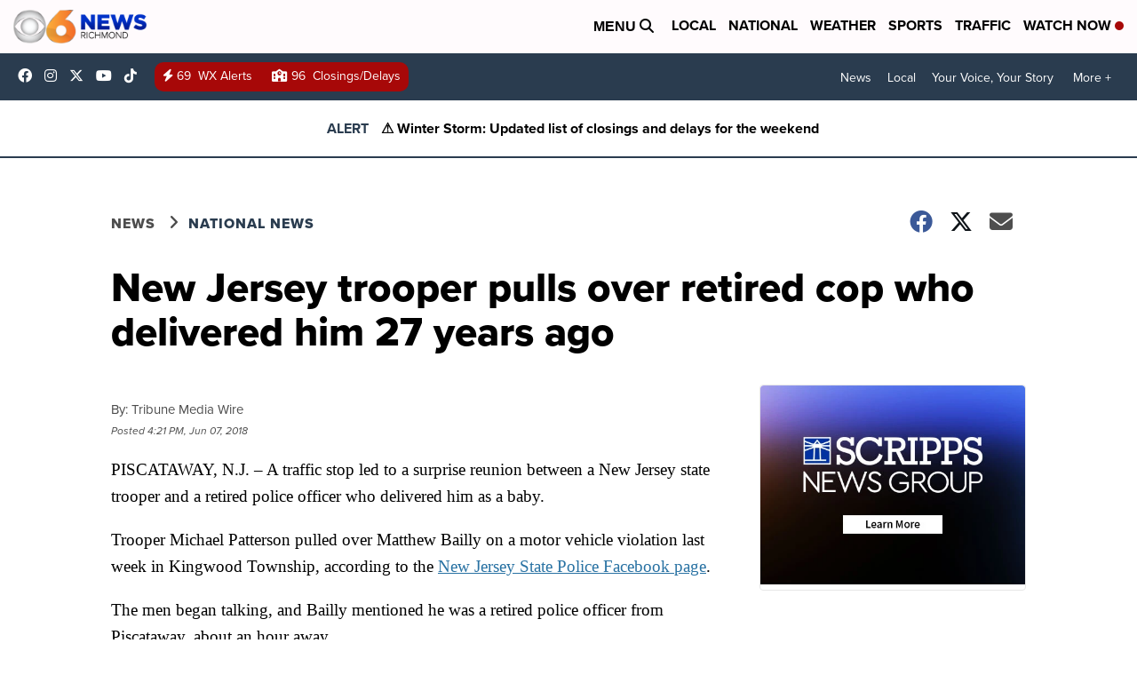

--- FILE ---
content_type: application/javascript; charset=utf-8
request_url: https://fundingchoicesmessages.google.com/f/AGSKWxWB9fkTmnbJEqqFJiVj7qiao-1gOpBKIKD0FaW5JoatrRSA5LBpMZEQhURwDsbD_i8kob3-yb6M9g_Q5YJG3NoGkqDPVO0c2OmBKhmh25SOtt-DkwFXqi8a9GsyskOebs_Ep8YtGf6yP2dNySo5RUpY98PcGQMclLqnHZMa8YJq_rWsOdASXeyeBYlH/_/adzone4.=DisplayAd&/ads/preroll-/ad-box-/insertads.
body_size: -1287
content:
window['de2d9954-54f6-41b7-a6c0-f3d8f69b9bef'] = true;